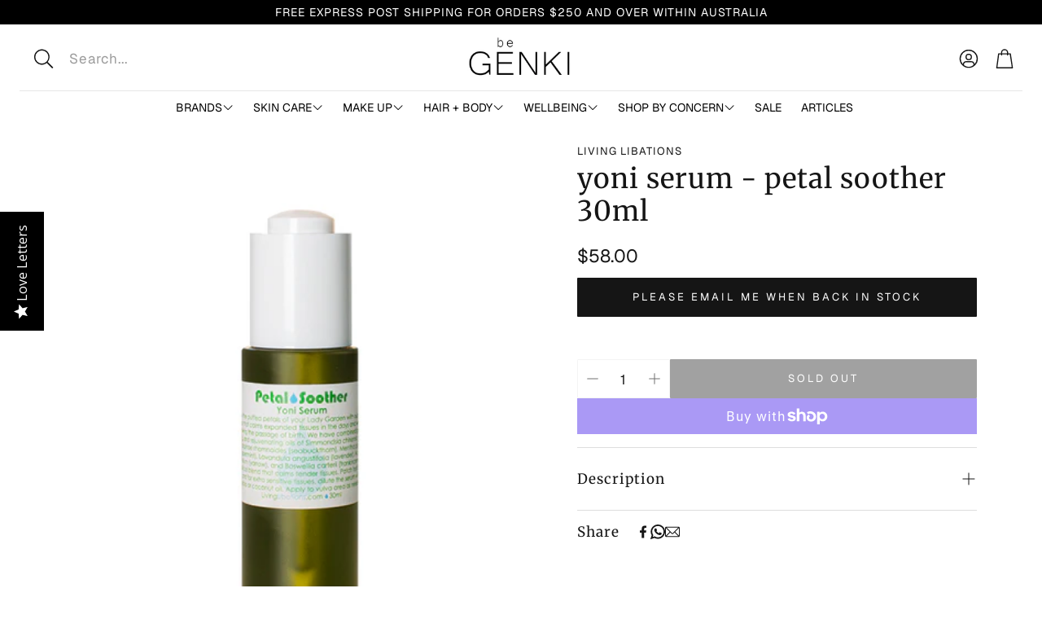

--- FILE ---
content_type: application/javascript; charset=utf-8
request_url: https://cdn-widgetsrepository.yotpo.com/v1/loader/IXVbKVY6mQaAxWy5YpVmLg
body_size: 10478
content:

if (typeof (window) !== 'undefined' && window.performance && window.performance.mark) {
  window.performance.mark('yotpo:loader:loaded');
}
var yotpoWidgetsContainer = yotpoWidgetsContainer || { guids: {} };
(function(){
    var guid = "IXVbKVY6mQaAxWy5YpVmLg";
    var loader = {
        loadDep: function (link, onLoad, strategy) {
            var script = document.createElement('script');
            script.onload = onLoad || function(){};
            script.src = link;
            if (strategy === 'defer') {
                script.defer = true;
            } else if (strategy === 'async') {
                script.async = true;
            }
            script.setAttribute("type", "text/javascript");
            script.setAttribute("charset", "utf-8");
            document.head.appendChild(script);
        },
        config: {
            data: {
                guid: guid
            },
            widgets: {
            
                "717548": {
                    instanceId: "717548",
                    instanceVersionId: "256654766",
                    templateAssetUrl: "https://cdn-widgetsrepository.yotpo.com/widget-assets/widget-customer-preview/app.v0.2.8-6189.js",
                    cssOverrideAssetUrl: "",
                    customizationCssUrl: "",
                    customizations: {
                      "view-background-color": "transparent",
                      "view-primary-color": "#2e4f7c",
                      "view-primary-font": "Nunito Sans@700|https://cdn-widgetsrepository.yotpo.com/web-fonts/css/nunito_sans/v1/nunito_sans_700.css",
                      "view-text-color": "#202020",
                      "welcome-text": "Good morning"
                    },
                    staticContent: {
                      "currency": "AUD",
                      "hideIfMatchingQueryParam": [
                        "oseid"
                      ],
                      "isHidden": true,
                      "platformName": "shopify",
                      "selfExecutable": true,
                      "storeId": "7aRuaVFRchPiZU9VsNq29ZVkeVU5K4QmwdlsNag6",
                      "storeLoginUrl": "http://be-genki-shop.myshopify.com/account/login",
                      "storeRegistrationUrl": "http://be-genki-shop.myshopify.com/account/register",
                      "storeRewardsPageUrl": "http://be-genki-shop.myshopify.com/pages/rewards",
                      "urlMatch": "^(?!.*\\.yotpo\\.com).*$"
                    },
                    className: "CustomerPreview",
                    dependencyGroupId: null
                },
            
                "129519": {
                    instanceId: "129519",
                    instanceVersionId: "318467526",
                    templateAssetUrl: "https://cdn-widgetsrepository.yotpo.com/widget-assets/widget-visual-redemption/app.v0.6.1-4815.js",
                    cssOverrideAssetUrl: "",
                    customizationCssUrl: "",
                    customizations: {
                      "description-color": "#666d8b",
                      "description-font-size": "20",
                      "headline-color": "#011247",
                      "headline-font-size": "36",
                      "layout-background-color": "white",
                      "primary-font-name-and-url": "Montserrat@600|https://fonts.googleapis.com/css?family=Montserrat:600\u0026display=swap",
                      "redemption-1-displayname": "Tile 1",
                      "redemption-1-settings-cost": "0 points",
                      "redemption-1-settings-cost-color": "#666d8b",
                      "redemption-1-settings-cost-font-size": "20",
                      "redemption-1-settings-reward": "$0",
                      "redemption-1-settings-reward-color": "#011247",
                      "redemption-1-settings-reward-font-size": "30",
                      "redemption-2-displayname": "Tile 2",
                      "redemption-2-settings-cost": "0 points",
                      "redemption-2-settings-cost-color": "#666d8b",
                      "redemption-2-settings-cost-font-size": "20",
                      "redemption-2-settings-reward": "$0",
                      "redemption-2-settings-reward-color": "#011247",
                      "redemption-2-settings-reward-font-size": "30",
                      "redemption-3-displayname": "Tile 3",
                      "redemption-3-settings-cost": "0 points",
                      "redemption-3-settings-cost-color": "#666d8b",
                      "redemption-3-settings-cost-font-size": "20",
                      "redemption-3-settings-reward": "$0",
                      "redemption-3-settings-reward-color": "#011247",
                      "redemption-3-settings-reward-font-size": "30",
                      "rule-border-color": "#bccdfe",
                      "rule-color": "#061153",
                      "rule-font-size": "18",
                      "secondary-font-name-and-url": "Nunito Sans@400|https://fonts.googleapis.com/css?family=Nunito+Sans\u0026display=swap",
                      "selected-extensions": [
                        "1",
                        "2",
                        "3"
                      ],
                      "view-layout": "full-layout",
                      "visual-redemption-description": "Redeeming your hard-earned points is easy! Simply apply your points for a discount at checkout!",
                      "visual-redemption-headline": "How to use your points",
                      "visual-redemption-rule": "100 points equals $10.00"
                    },
                    staticContent: {
                      "cssEditorEnabled": "true",
                      "currency": "AUD",
                      "isMultiCurrencyEnabled": false,
                      "platformName": "shopify",
                      "storeId": "7aRuaVFRchPiZU9VsNq29ZVkeVU5K4QmwdlsNag6"
                    },
                    className: "VisualRedemptionWidget",
                    dependencyGroupId: 2
                },
            
                "129518": {
                    instanceId: "129518",
                    instanceVersionId: "345947020",
                    templateAssetUrl: "https://cdn-widgetsrepository.yotpo.com/widget-assets/widget-loyalty-campaigns/app.v0.13.0-4770.js",
                    cssOverrideAssetUrl: "",
                    customizationCssUrl: "",
                    customizations: {
                      "campaign-description-font-color": "#4e5772",
                      "campaign-description-size": "18px",
                      "campaign-item-1059608-background-color": "rgba(255,255,255,1)",
                      "campaign-item-1059608-background-image-color-overlay": "rgba(0, 0, 0, .4)",
                      "campaign-item-1059608-background-type": "color",
                      "campaign-item-1059608-border-color": "rgba(0,0,0,1)",
                      "campaign-item-1059608-description-font-color": "rgba(0,0,0,1)",
                      "campaign-item-1059608-description-font-size": 22,
                      "campaign-item-1059608-exclude_audience_ids": null,
                      "campaign-item-1059608-exclude_audience_names": [],
                      "campaign-item-1059608-hover-view-tile-message": "Earn 500 points when you create an account",
                      "campaign-item-1059608-icon-color": "rgba(0,0,0,1)",
                      "campaign-item-1059608-icon-type": "defaultIcon",
                      "campaign-item-1059608-include_audience_ids": "1",
                      "campaign-item-1059608-include_audience_names": [
                        "All customers"
                      ],
                      "campaign-item-1059608-special-reward-enabled": "false",
                      "campaign-item-1059608-special-reward-headline-background-color": "#E0DBEF",
                      "campaign-item-1059608-special-reward-headline-text": "Just for you!",
                      "campaign-item-1059608-special-reward-headline-title-font-color": "#5344A6",
                      "campaign-item-1059608-special-reward-headline-title-font-size": "16",
                      "campaign-item-1059608-special-reward-tile-border-color": "#8270E7",
                      "campaign-item-1059608-tile-description": "Create an account",
                      "campaign-item-1059608-tile-reward": "500 Points",
                      "campaign-item-1059608-title-font-color": "rgba(0,0,0,1)",
                      "campaign-item-1059608-title-font-size": 28,
                      "campaign-item-1059608-type": "CreateAccountCampaign",
                      "campaign-item-1059610-background-color": "rgba(255,255,255,1)",
                      "campaign-item-1059610-background-image-color-overlay": "rgba(0, 0, 0, .4)",
                      "campaign-item-1059610-background-type": "color",
                      "campaign-item-1059610-border-color": "rgba(0,0,0,1)",
                      "campaign-item-1059610-description-font-color": "rgba(0,0,0,1)",
                      "campaign-item-1059610-description-font-size": 24,
                      "campaign-item-1059610-exclude_audience_ids": null,
                      "campaign-item-1059610-exclude_audience_names": [],
                      "campaign-item-1059610-hover-view-tile-message": "Earn 1 point for every $1.00 you spend in our store",
                      "campaign-item-1059610-icon-color": "rgba(0,0,0,1)",
                      "campaign-item-1059610-icon-type": "defaultIcon",
                      "campaign-item-1059610-include_audience_ids": "1",
                      "campaign-item-1059610-include_audience_names": [
                        "All customers"
                      ],
                      "campaign-item-1059610-special-reward-enabled": "false",
                      "campaign-item-1059610-special-reward-headline-background-color": "#E0DBEF",
                      "campaign-item-1059610-special-reward-headline-text": "Just for you!",
                      "campaign-item-1059610-special-reward-headline-title-font-color": "#5344A6",
                      "campaign-item-1059610-special-reward-headline-title-font-size": "16",
                      "campaign-item-1059610-special-reward-tile-border-color": "#8270E7",
                      "campaign-item-1059610-tile-description": "Make a purchase",
                      "campaign-item-1059610-tile-reward": "Earn 1 point per $1.00 you spend.",
                      "campaign-item-1059610-title-font-color": "rgba(0,0,0,1)",
                      "campaign-item-1059610-title-font-size": 28,
                      "campaign-item-1059610-type": "PointsForPurchasesCampaign",
                      "campaign-title-font-color": "#011247",
                      "campaign-title-size": "27px",
                      "completed-tile-headline": "Completed",
                      "completed-tile-message": "Hooray. You have completed this campaign.",
                      "container-headline": "Ways to earn points",
                      "general-hover-tile-button-color": "#ffffff",
                      "general-hover-tile-button-text-color": "rgba(0,0,0,1)",
                      "general-hover-tile-button-type": "filled_rectangle",
                      "general-hover-tile-color-overlay": "rgba(0,0,0,1)",
                      "general-hover-tile-text-color": "#ffffff",
                      "headline-font-color": "rgba(0,0,0,1)",
                      "headline-font-size": "36px",
                      "logged-out-is-redirect-after-login-to-current-page": "true",
                      "logged-out-message": "Already a member?",
                      "logged-out-sign-in-text": "Log in",
                      "logged-out-sign-up-text": "Sign up",
                      "main-text-font-name-and-url": "Lora@400|https://cdn-widgetsrepository.yotpo.com/web-fonts/css/lora/v1/lora_400.css",
                      "mode-is-page-settings": false,
                      "primary-font-name-and-url": "Lora@400|https://cdn-widgetsrepository.yotpo.com/web-fonts/css/lora/v1/lora_400.css",
                      "secondary-font-name-and-url": "Open Sans@400|https://fonts.googleapis.com/css?family=Open+Sans:400\u0026display=swap",
                      "secondary-text-font-name-and-url": "Open Sans@400|https://fonts.googleapis.com/css?family=Open+Sans:400\u0026display=swap",
                      "selected-audiences": "1",
                      "selected-extensions": [
                        "1059610",
                        "1059608"
                      ],
                      "special-reward-enabled": "false",
                      "special-reward-headline-background-color": "#E0DBEF",
                      "special-reward-headline-text": "Special for you",
                      "special-reward-headline-title-font-color": "#5344A6",
                      "special-reward-headline-title-font-size": "16",
                      "special-reward-tile-border-color": "#8270E7",
                      "tile-border-color": "#848ca3",
                      "tile-spacing-type": "noSpacing",
                      "tiles-background-color": "#f9faff",
                      "time-between-rewards-days": "You're eligible to participate again in *|days|* days.",
                      "time-between-rewards-hours": "You're eligible to participate again in *|hours|* hours."
                    },
                    staticContent: {
                      "companyName": "BE GENKI SHOP",
                      "cssEditorEnabled": "true",
                      "currency": "AUD",
                      "facebookAppId": "1647129615540489",
                      "isMultiCurrencyEnabled": false,
                      "isSegmentationsPickerEnabled": false,
                      "merchantId": "92557",
                      "platformName": "shopify",
                      "storeAccountLoginUrl": "//be-genki-shop.myshopify.com/account/login",
                      "storeAccountRegistrationUrl": "//be-genki-shop.myshopify.com/account/register",
                      "storeId": "7aRuaVFRchPiZU9VsNq29ZVkeVU5K4QmwdlsNag6"
                    },
                    className: "CampaignWidget",
                    dependencyGroupId: 2
                },
            
                "129517": {
                    instanceId: "129517",
                    instanceVersionId: "345947024",
                    templateAssetUrl: "https://cdn-widgetsrepository.yotpo.com/widget-assets/widget-referral-widget/app.v1.8.1-4652.js",
                    cssOverrideAssetUrl: "",
                    customizationCssUrl: "",
                    customizations: {
                      "background-color": "rgba(255,255,255,1)",
                      "background-image-url": "https://cdn-widget-assets.yotpo.com/static_assets/IXVbKVY6mQaAxWy5YpVmLg/images/image_2022_03_11_22_51_18_854",
                      "customer-email-view-button-text": "Next",
                      "customer-email-view-description": "Earn 500 points for every time you refer a friend who spends over $5.00 ",
                      "customer-email-view-header": "Refer a Friend",
                      "customer-email-view-input-placeholder": "Your email address",
                      "customer-email-view-title": "SHARE YOUR LOVE",
                      "customer-name-view-input-placeholder": "Your name",
                      "default-toggle": true,
                      "description-color": "rgba( 55, 51, 48, 1 )",
                      "description-font-size": "22px",
                      "final-view-button-text": "REFER MORE FRIENDS",
                      "final-view-description": "Thank you for making the world a more beautiful place with your sharing, caring and love. ",
                      "final-view-error-description": "We were unable to send the referral link",
                      "final-view-error-text": "GO BACK",
                      "final-view-error-title": "SOMETHING WENT WRONG",
                      "final-view-title": "THANK YOU",
                      "fonts-primary-font-name-and-url": "Lora@400|https://cdn-widgetsrepository.yotpo.com/web-fonts/css/lora/v1/lora_400.css",
                      "fonts-secondary-font-name-and-url": "Open Sans@400|https://fonts.googleapis.com/css?family=Open+Sans:400\u0026display=swap",
                      "header-color": "rgba( 0, 0, 0, 1 )",
                      "header-font-size": "22px",
                      "main-share-option-desktop": "main_share_email",
                      "main-share-option-mobile": "main_share_sms",
                      "mode-is-page-settings": false,
                      "next-button-background-color": "rgba(0,0,0,1)",
                      "next-button-font-size": "22px",
                      "next-button-size": "standard",
                      "next-button-text-color": "rgba(0,0,0,1)",
                      "next-button-type": "rectangular_outline",
                      "primary-font-name-and-url": "Lora@400|https://cdn-widgetsrepository.yotpo.com/web-fonts/css/lora/v1/lora_400.css",
                      "referral-history-completed-points-text": "{{points}} POINTS",
                      "referral-history-completed-status-type": "text",
                      "referral-history-confirmed-status": "COMPLETED",
                      "referral-history-pending-status": "PENDING",
                      "referral-history-redeem-text": "To redeem your points, simply apply your discount at checkout.",
                      "referral-history-sumup-line-points-text": "{{points}} POINTS",
                      "referral-history-sumup-line-text": "Your Rewards",
                      "referral-views-button-text": "Next",
                      "referral-views-copy-link-button-text": "COPY LINK",
                      "referral-views-description": "Gift your friends 10% off their first order and receive $5 (in points) for each successful referral.",
                      "referral-views-email-share-body": "How does a discount off your first order at {{company_name}} sound? Use the link below and once you've shopped, I'll get a reward too.\n{{referral_link}}",
                      "referral-views-email-share-subject": "Discount to a Store You'll Love!",
                      "referral-views-email-share-type": "marketing_email",
                      "referral-views-friends-input-placeholder": "Friend’s email address",
                      "referral-views-header": "Refer a Friend",
                      "referral-views-personal-email-button-text": "SEND VIA MY EMAIL",
                      "referral-views-sms-button-text": "SEND VIA SMS",
                      "referral-views-title": "SHARE YOUR LOVE",
                      "referral-views-whatsapp-button-text": "SEND VIA WHATSAPP",
                      "secondary-font-name-and-url": "Open Sans@400|https://fonts.googleapis.com/css?family=Open+Sans:400\u0026display=swap",
                      "share-allow-copy-link": true,
                      "share-allow-email": true,
                      "share-allow-facebook": true,
                      "share-allow-sms": true,
                      "share-allow-twitter": true,
                      "share-allow-whatsapp": true,
                      "share-facebook-header": "Earn A Discount When You Shop Today!",
                      "share-facebook-image-url": "",
                      "share-icons-color": "black",
                      "share-settings-copyLink": true,
                      "share-settings-default-checkbox": true,
                      "share-settings-default-mobile-checkbox": true,
                      "share-settings-email": true,
                      "share-settings-facebook": true,
                      "share-settings-fbMessenger": true,
                      "share-settings-mobile-copyLink": true,
                      "share-settings-mobile-email": true,
                      "share-settings-mobile-facebook": true,
                      "share-settings-mobile-fbMessenger": true,
                      "share-settings-mobile-sms": true,
                      "share-settings-mobile-twitter": true,
                      "share-settings-mobile-whatsapp": true,
                      "share-settings-twitter": true,
                      "share-settings-whatsapp": true,
                      "share-sms-message": "I love {{company_name}}! Shop through my link to get a reward {{referral_link}}",
                      "share-twitter-message": "These guys are great! Get a discount using my link: ",
                      "share-whatsapp-message": "I love {{company_name}}! Shop through my link to get a reward {{referral_link}}",
                      "tab-size": "medium",
                      "tab-type": "lower_line",
                      "tab-view-primary-tab-text": "Refer a Friend",
                      "tab-view-secondary-tab-text": "Your Referrals",
                      "tile-color": "rgba( 255, 255, 255, 1 )",
                      "title-color": "rgba( 55, 51, 48, 1 )",
                      "title-font-size": "36px",
                      "view-exit-intent-enabled": false,
                      "view-exit-intent-mobile-timeout-ms": 10000,
                      "view-is-popup": "false",
                      "view-layout": "centered",
                      "view-popup-delay-ms": 0,
                      "view-show-popup-on-exit": false,
                      "view-show-referral-history": false,
                      "view-table-rectangular-dark-pending-color": "rgba( 0, 0, 0, 0.6 )",
                      "view-table-rectangular-light-pending-color": "#FFFFFF",
                      "view-table-selected-color": "#558342",
                      "view-table-theme": "dark",
                      "view-table-type": "rectangular",
                      "wadmin-text-and-share-choose-sreen": "step_1"
                    },
                    staticContent: {
                      "companyName": "BE GENKI SHOP",
                      "cssEditorEnabled": "true",
                      "currency": "AUD",
                      "hasPrimaryFontsFeature": true,
                      "isMultiCurrencyEnabled": false,
                      "merchantId": "92557",
                      "migrateTabColorToBackground": true,
                      "platformName": "shopify",
                      "referralHistoryEnabled": true,
                      "referralHost": "http://rwrd.io"
                    },
                    className: "ReferralWidget",
                    dependencyGroupId: 2
                },
            
                "129516": {
                    instanceId: "129516",
                    instanceVersionId: "345947021",
                    templateAssetUrl: "https://cdn-widgetsrepository.yotpo.com/widget-assets/widget-my-rewards/app.v0.3.3-4897.js",
                    cssOverrideAssetUrl: "",
                    customizationCssUrl: "",
                    customizations: {
                      "logged-in-description-color": "rgba(1,18,71,1)",
                      "logged-in-description-font-size": "34",
                      "logged-in-description-text": "You have {{current_point_balance}} Reward Points",
                      "logged-in-headline-color": "#011247",
                      "logged-in-headline-font-size": "36",
                      "logged-in-headline-text": "Hi {{first_name}}!",
                      "logged-in-primary-button-cta-type": "redemptionWidget",
                      "logged-in-primary-button-text": "REDEEM NOW",
                      "logged-in-secondary-button-text": "REWARDS HISTORY",
                      "logged-out-headline-color": "rgba(0,0,0,1)",
                      "logged-out-headline-font-size": "36",
                      "logged-out-headline-text": "How It Works",
                      "logged-out-selected-step-name": "step_3",
                      "mode-is-page-settings": false,
                      "primary-button-background-color": "rgba(1,18,71,1)",
                      "primary-button-text-color": "#ffffff",
                      "primary-button-type": "filled_rectangle",
                      "primary-font-name-and-url": "Lora@400|https://cdn-widgetsrepository.yotpo.com/web-fonts/css/lora/v1/lora_400.css",
                      "reward-step-1-displayname": "Step 1",
                      "reward-step-1-settings-description": "Create an account and\nreceive 500 points.",
                      "reward-step-1-settings-description-color": "rgba(0,0,0,1)",
                      "reward-step-1-settings-description-font-size": "20",
                      "reward-step-1-settings-icon": "default",
                      "reward-step-1-settings-icon-color": "rgba(0,0,0,1)",
                      "reward-step-1-settings-title": "SIGN UP",
                      "reward-step-1-settings-title-color": "rgba(0,0,0,1)",
                      "reward-step-1-settings-title-font-size": "24",
                      "reward-step-2-displayname": "Step 2",
                      "reward-step-2-settings-description": "Earn points every time\nyou shop.",
                      "reward-step-2-settings-description-color": "rgba(0,0,0,1)",
                      "reward-step-2-settings-description-font-size": "20",
                      "reward-step-2-settings-icon": "default",
                      "reward-step-2-settings-icon-color": "rgba(0,0,0,1)",
                      "reward-step-2-settings-title": "EARN POINTS",
                      "reward-step-2-settings-title-color": "rgba(0,0,0,1)",
                      "reward-step-2-settings-title-font-size": "24",
                      "reward-step-3-displayname": "Step 3",
                      "reward-step-3-settings-description": "Redeem points for\nexclusive discounts.",
                      "reward-step-3-settings-description-color": "rgba(0,0,0,1)",
                      "reward-step-3-settings-description-font-size": "20",
                      "reward-step-3-settings-icon": "default",
                      "reward-step-3-settings-icon-color": "rgba(0,0,0,1)",
                      "reward-step-3-settings-title": "REDEEM POINTS",
                      "reward-step-3-settings-title-color": "rgba(0,0,0,1)",
                      "reward-step-3-settings-title-font-size": "24",
                      "rewards-history-approved-text": "Approved",
                      "rewards-history-background-color": "rgba(0,0,0,1)",
                      "rewards-history-balance-display": "points",
                      "rewards-history-headline-color": "rgba(0,0,0,1)",
                      "rewards-history-headline-font-size": "28",
                      "rewards-history-headline-text": "Rewards History",
                      "rewards-history-pending-text": "Pending",
                      "rewards-history-refunded-text": "Refunded",
                      "rewards-history-reversed-text": "Reversed",
                      "rewards-history-table-action-col-text": "Action",
                      "rewards-history-table-date-col-text": "Date",
                      "rewards-history-table-points-col-text": "Points",
                      "rewards-history-table-status-col-text": "Status",
                      "rewards-history-table-store-col-text": "Store",
                      "secondary-button-background-color": "rgba(1,18,71,1)",
                      "secondary-button-text-color": "rgba(1,18,71,1)",
                      "secondary-button-type": "rectangular_outline",
                      "secondary-font-name-and-url": "Open Sans@400|https://fonts.googleapis.com/css?family=Open+Sans:400\u0026display=swap",
                      "view-grid-points-column-color": "rgba(1,18,71,1)",
                      "view-grid-rectangular-background-color": "rgba(219,219,219,1)",
                      "view-grid-type": "rectangular"
                    },
                    staticContent: {
                      "cssEditorEnabled": "true",
                      "currency": "AUD",
                      "isMultiCurrencyEnabled": false,
                      "isMultiStoreMerchant": false,
                      "merchantId": "92557",
                      "platformName": "shopify",
                      "storeId": "7aRuaVFRchPiZU9VsNq29ZVkeVU5K4QmwdlsNag6"
                    },
                    className: "MyRewardsWidget",
                    dependencyGroupId: 2
                },
            
                "129515": {
                    instanceId: "129515",
                    instanceVersionId: "345947022",
                    templateAssetUrl: "https://cdn-widgetsrepository.yotpo.com/widget-assets/widget-coupons-redemption/app.v0.6.2-5198.js",
                    cssOverrideAssetUrl: "",
                    customizationCssUrl: "",
                    customizations: {
                      "confirmation-step-cancel-option": "NO",
                      "confirmation-step-confirm-option": "YES",
                      "confirmation-step-title": "ARE YOU SURE?",
                      "coupon-background-type": "no-background",
                      "coupon-code-copied-message-body": "Thank you for redeeming your points. Please paste the code at checkout.",
                      "coupon-code-copied-message-color": "#707997",
                      "coupon-code-copied-message-title": "COPIED",
                      "coupons-redemption-description": "Redeeming your points is easy! Click Redeem My Points and copy \u0026 paste your code at checkout.",
                      "coupons-redemption-headline": "How to use your points",
                      "coupons-redemption-rule": "1000 points equals $10.00",
                      "description-color": "rgba(0,0,0,1)",
                      "description-font-size": 22,
                      "disabled-outline-button-color": "#929292",
                      "discount-bigger-than-subscription-cost-text": "Your next subscription is lower than the redemption amount",
                      "donate-button-text": "DONATE",
                      "donation-success-message-body": "Thank you for donating ${{donation_amount}} to {{company_name}}",
                      "donation-success-message-color": "#707997",
                      "donation-success-message-title": "SUCCESS",
                      "error-message-color": "#f04860",
                      "error-message-title": "",
                      "headline-color": "#011247",
                      "headline-font-size": "36",
                      "login-button-color": "rgba(0,0,0,1)",
                      "login-button-text": "REDEEM MY POINTS",
                      "login-button-text-color": "white",
                      "login-button-type": "filled_rectangle",
                      "message-font-size": "14",
                      "missing-points-amount-text": "You don't have enough points to redeem",
                      "mode-is-page-settings": false,
                      "next-subscription-headline-text": "NEXT ORDER",
                      "next-subscription-subtitle-text": "{{product_name}} {{next_order_amount}}",
                      "no-subscription-subtitle-text": "No ongoing subscriptions",
                      "point-balance-text": "You have {{current_point_balance}} points",
                      "points-balance-color": "#011247",
                      "points-balance-font-size": "20",
                      "points-balance-number-color": "rgba(0,0,0,1)",
                      "primary-font-name-and-url": "Lora@400|https://cdn-widgetsrepository.yotpo.com/web-fonts/css/lora/v1/lora_400.css",
                      "redeem-button-color": "#556DD8",
                      "redeem-button-text": "REDEEM",
                      "redeem-button-text-color": "white",
                      "redeem-button-type": "filled_rectangle",
                      "redemption-782673-displayname": "$5 off",
                      "redemption-782673-settings-button-color": "#556DD8",
                      "redemption-782673-settings-button-text": "REDEEM",
                      "redemption-782673-settings-button-text-color": "white",
                      "redemption-782673-settings-button-type": "filled_rectangle",
                      "redemption-782673-settings-call-to-action-button-text": "REDEEM",
                      "redemption-782673-settings-cost": "500",
                      "redemption-782673-settings-cost-color": "#666d8b",
                      "redemption-782673-settings-cost-font-size": "20",
                      "redemption-782673-settings-cost-text": "{{points}} POINTS",
                      "redemption-782673-settings-coupon-cost-font-size": "15",
                      "redemption-782673-settings-coupon-reward-font-size": "29",
                      "redemption-782673-settings-discount-amount-cents": "500",
                      "redemption-782673-settings-discount-type": "fixed_amount",
                      "redemption-782673-settings-reward": "$5 off",
                      "redemption-782673-settings-reward-color": "#011247",
                      "redemption-782673-settings-reward-font-size": "30",
                      "redemption-782673-settings-success-message-text": "Discount Applied",
                      "redemption-782674-displayname": "$10 off",
                      "redemption-782674-settings-button-color": "#556DD8",
                      "redemption-782674-settings-button-text": "REDEEM",
                      "redemption-782674-settings-button-text-color": "white",
                      "redemption-782674-settings-button-type": "filled_rectangle",
                      "redemption-782674-settings-call-to-action-button-text": "REDEEM",
                      "redemption-782674-settings-cost": "1000",
                      "redemption-782674-settings-cost-color": "#666d8b",
                      "redemption-782674-settings-cost-font-size": "20",
                      "redemption-782674-settings-cost-text": "{{points}} POINTS",
                      "redemption-782674-settings-coupon-cost-font-size": "15",
                      "redemption-782674-settings-coupon-reward-font-size": "29",
                      "redemption-782674-settings-discount-amount-cents": "1000",
                      "redemption-782674-settings-discount-type": "fixed_amount",
                      "redemption-782674-settings-reward": "$10 off",
                      "redemption-782674-settings-reward-color": "#011247",
                      "redemption-782674-settings-reward-font-size": "30",
                      "redemption-782674-settings-success-message-text": "Discount Applied",
                      "redemption-782675-displayname": "$20 off",
                      "redemption-782675-settings-button-color": "#556DD8",
                      "redemption-782675-settings-button-text": "REDEEM",
                      "redemption-782675-settings-button-text-color": "white",
                      "redemption-782675-settings-button-type": "filled_rectangle",
                      "redemption-782675-settings-call-to-action-button-text": "REDEEM",
                      "redemption-782675-settings-cost": "2000",
                      "redemption-782675-settings-cost-color": "#666d8b",
                      "redemption-782675-settings-cost-font-size": "20",
                      "redemption-782675-settings-cost-text": "{{points}} POINTS",
                      "redemption-782675-settings-coupon-cost-font-size": "15",
                      "redemption-782675-settings-coupon-reward-font-size": "29",
                      "redemption-782675-settings-discount-amount-cents": "2000",
                      "redemption-782675-settings-discount-type": "fixed_amount",
                      "redemption-782675-settings-reward": "$20 off",
                      "redemption-782675-settings-reward-color": "#011247",
                      "redemption-782675-settings-reward-font-size": "30",
                      "redemption-782675-settings-success-message-text": "Discount Applied",
                      "redemption-782676-displayname": "$40 off",
                      "redemption-782676-settings-button-color": "#556DD8",
                      "redemption-782676-settings-button-text": "REDEEM",
                      "redemption-782676-settings-button-text-color": "white",
                      "redemption-782676-settings-button-type": "filled_rectangle",
                      "redemption-782676-settings-call-to-action-button-text": "REDEEM",
                      "redemption-782676-settings-cost": "4000",
                      "redemption-782676-settings-cost-color": "#666d8b",
                      "redemption-782676-settings-cost-font-size": "20",
                      "redemption-782676-settings-cost-text": "{{points}} POINTS",
                      "redemption-782676-settings-coupon-cost-font-size": "15",
                      "redemption-782676-settings-coupon-reward-font-size": "29",
                      "redemption-782676-settings-discount-amount-cents": "4000",
                      "redemption-782676-settings-discount-type": "fixed_amount",
                      "redemption-782676-settings-reward": "$40 off",
                      "redemption-782676-settings-reward-color": "#011247",
                      "redemption-782676-settings-reward-font-size": "30",
                      "redemption-782676-settings-success-message-text": "Discount Applied",
                      "rule-border-color": "rgba(0,0,0,1)",
                      "rule-color": "rgba(0,0,0,1)",
                      "rule-font-size": 22,
                      "secondary-font-name-and-url": "Open Sans@400|https://fonts.googleapis.com/css?family=Open+Sans:400\u0026display=swap",
                      "selected-extensions": [
                        "782676",
                        "782675",
                        "782674",
                        "782673"
                      ],
                      "selected-redemptions-modes": "regular",
                      "subscription-coupon-applied-message-body": "The discount was applied to your upcoming subscription order. You’ll be able to get another discount once the next order is processed.",
                      "subscription-coupon-applied-message-color": "#707997",
                      "subscription-coupon-applied-message-title": "",
                      "subscription-divider-color": "#c2cdf4",
                      "subscription-headline-color": "#666d8b",
                      "subscription-headline-font-size": "14",
                      "subscription-points-headline-text": "YOUR POINT BALANCE",
                      "subscription-points-subtitle-text": "{{current_point_balance}} Points",
                      "subscription-redemptions-description": "Choose a discount option that will automatically apply to your next subscription order.",
                      "subscription-redemptions-headline": "Redeem for Subscription Discount",
                      "subscription-subtitle-color": "#768cdc",
                      "subscription-subtitle-font-size": "20",
                      "view-layout": "full-layout"
                    },
                    staticContent: {
                      "cssEditorEnabled": "true",
                      "currency": "AUD",
                      "isMultiCurrencyEnabled": false,
                      "merchantId": "92557",
                      "platformName": "shopify",
                      "storeId": "7aRuaVFRchPiZU9VsNq29ZVkeVU5K4QmwdlsNag6",
                      "storeLoginUrl": "/account/login",
                      "subunitsPerUnit": 100
                    },
                    className: "CouponsRedemptionWidget",
                    dependencyGroupId: 2
                },
            
                "129514": {
                    instanceId: "129514",
                    instanceVersionId: "345947023",
                    templateAssetUrl: "https://cdn-widgetsrepository.yotpo.com/widget-assets/widget-hero-section/app.v0.2.1-4807.js",
                    cssOverrideAssetUrl: "",
                    customizationCssUrl: "",
                    customizations: {
                      "background-image-url": "https://cdn-widget-assets.yotpo.com/static_assets/IXVbKVY6mQaAxWy5YpVmLg/images/image_2022_03_11_06_02_59_817",
                      "description-color": "rgba(255,255,255,1)",
                      "description-font-size": 24,
                      "description-text-logged-in": "As a member you'll earn points \u0026 exclusive rewards every time you shop.",
                      "description-text-logged-out": "Become a member and earn points \u0026 exclusive rewards every time you shop.",
                      "headline-color": "rgba(255,255,255,1)",
                      "headline-font-size": "40",
                      "headline-text-logged-in": "Welcome ",
                      "headline-text-logged-out": "Your Rewards",
                      "login-button-color": "rgba(255,255,255,1)",
                      "login-button-text": "LOGIN",
                      "login-button-text-color": "rgba(0,0,0,1)",
                      "login-button-type": "rounded_filled_rectangle",
                      "mobile-background-image-url": "https://cdn-widget-assets.yotpo.com/static_assets/IXVbKVY6mQaAxWy5YpVmLg/images/image_2022_03_11_06_03_13_168",
                      "mode-is-page-settings": false,
                      "primary-font-name-and-url": "Lora@400|https://cdn-widgetsrepository.yotpo.com/web-fonts/css/lora/v1/lora_400.css",
                      "register-button-color": "rgba(255,255,255,1)",
                      "register-button-text": "JOIN NOW",
                      "register-button-text-color": "rgba(0,0,0,1)",
                      "register-button-type": "filled_rectangle",
                      "secondary-font-name-and-url": "Open Sans@400|https://fonts.googleapis.com/css?family=Open+Sans:400\u0026display=swap",
                      "view-layout": "left-layout"
                    },
                    staticContent: {
                      "cssEditorEnabled": "true",
                      "merchantId": "92557",
                      "platformName": "shopify",
                      "storeId": "7aRuaVFRchPiZU9VsNq29ZVkeVU5K4QmwdlsNag6",
                      "storeLoginUrl": "//be-genki-shop.myshopify.com/account/login",
                      "storeRegistrationUrl": "//be-genki-shop.myshopify.com/account/register"
                    },
                    className: "HeroSectionWidget",
                    dependencyGroupId: 2
                },
            
                "129513": {
                    instanceId: "129513",
                    instanceVersionId: "484080168",
                    templateAssetUrl: "https://cdn-widgetsrepository.yotpo.com/widget-assets/widget-loyalty-page/app.v0.7.3-22.js",
                    cssOverrideAssetUrl: "",
                    customizationCssUrl: "",
                    customizations: {
                      "headline-color": "#0a0f5f",
                      "headline-font-size": "40",
                      "page-background-color": "",
                      "primary-font-name-and-url": "Lora@400|https://cdn-widgetsrepository.yotpo.com/web-fonts/css/lora/v1/lora_400.css",
                      "reward-opt-in-join-now-button-label": "Complete program signup",
                      "rewards-disclaimer-text": "I agree to the program’s [terms](http://example.net/terms) and [privacy policy](http://example.net/privacy-policy)",
                      "rewards-disclaimer-text-color": "#00000",
                      "rewards-disclaimer-text-size": "12px",
                      "rewards-disclaimer-type": "no-disclaimer",
                      "secondary-font-name-and-url": "Open Sans@400|https://fonts.googleapis.com/css?family=Open+Sans:400\u0026display=swap",
                      "selected-widgets-ids": [
                        "129514",
                        "129516",
                        "129518",
                        "129515",
                        "129517"
                      ],
                      "widget-129514-type": "HeroSectionWidget",
                      "widget-129515-type": "CouponsRedemptionWidget",
                      "widget-129516-type": "MyRewardsWidget",
                      "widget-129517-type": "ReferralWidget",
                      "widget-129518-type": "CampaignWidget"
                    },
                    staticContent: {
                      "platformName": "shopify",
                      "storeId": "7aRuaVFRchPiZU9VsNq29ZVkeVU5K4QmwdlsNag6"
                    },
                    className: "LoyaltyPageWidget",
                    dependencyGroupId: null
                },
            
                "87255": {
                    instanceId: "87255",
                    instanceVersionId: "484077765",
                    templateAssetUrl: "https://cdn-widgetsrepository.yotpo.com/widget-assets/widget-referred-friend/app.v0.7.7-21.js",
                    cssOverrideAssetUrl: "",
                    customizationCssUrl: "",
                    customizations: {
                      "background-color": "rgba(0, 0, 0, 0.7)",
                      "background-image-url": "https://cdn-widget-assets.yotpo.com/static_assets/IXVbKVY6mQaAxWy5YpVmLg/images/image_2021_12_02_02_23_18_242",
                      "background-image-url-mobile": "https://cdn-widget-assets.yotpo.com/static_assets/IXVbKVY6mQaAxWy5YpVmLg/images/image_2021_12_02_02_24_13_774",
                      "copy-code-copied-text": "COPIED",
                      "copy-code-icon-color": "#bfbfbf",
                      "coupon-background-color": "#fafbfc",
                      "description-color": "#3e3a36",
                      "description-font-size": "18px",
                      "description-text": "Use this code at checkout:",
                      "email-activation": "true",
                      "email-capture-description-color": "#3e3a36",
                      "email-capture-description-font-size": "18px",
                      "email-capture-description-text": "Please enter your email to receive the referral code:",
                      "email-capture-title-color": "#47423e",
                      "email-capture-title-font-size": "26px",
                      "email-capture-title-text": "HELLO! YOU'VE RECEIVED A DISCOUNT ON YOUR FIRST PURCHASE AT BE GENKI.",
                      "error-already-used-coupon-text": "Looks like you’ve already used this offer",
                      "error-general-failure-text": "Oops! Looks like something went wrong generating your coupon code. Please refresh page to try again.",
                      "error-link-color": "#0042E4",
                      "error-message-invalid-email": "Please fill in a valid email address",
                      "error-message-invalid-email-text-color": "#f04860",
                      "error-message-text-color": "#f04860",
                      "error-not-eligible-coupon-text": "Looks like you’re not eligible to use this offer.",
                      "error-safari-hide-ip-text": "To get the discount code you’ll need to turn off the \"Hide IP address\" option in your Safari privacy settings, then click the referral link again.",
                      "next-button-background-color": "rgba(0,0,6,1)",
                      "next-button-text": "NEXT",
                      "next-button-text-color": "#ffffff",
                      "next-button-type": "filled_rectangle",
                      "popup-background-color": "#ffffff",
                      "primary-font-name-and-url": "Open Sans",
                      "secondary-font-name-and-url": "Nunito Sans@400| https://fonts.googleapis.com/css?family=Nunito+Sans:400\u0026display=swap",
                      "start-button-background-color": "#000000",
                      "start-button-text": "Start Shopping",
                      "start-button-text-color": "#ffffff",
                      "start-button-type": "filled_rectangle",
                      "text-design-choose-screen": "email_capture_display",
                      "title-color": "#47423e",
                      "title-font-size": "26px",
                      "title-text": "HEY, FRIEND! YOU'VE GOT A DISCOUNT ON YOUR FIRST PURCHASE."
                    },
                    staticContent: {
                      "currency": "AUD",
                      "forceEmailCapture": "false",
                      "isMultiCurrencyEnabled": false,
                      "merchantId": "92557",
                      "platformName": "shopify",
                      "selfExecutable": true,
                      "shouldShowInfoMessage": false,
                      "urlMatch": "https?://(?!yap.yotpo.com).*sref_id=.*"
                    },
                    className: "ReferredFriendWidget",
                    dependencyGroupId: null
                },
            
            },
            guidStaticContent: {},
            dependencyGroups: {
                      "2": [
                        "https://cdn-widget-assets.yotpo.com/widget-vue-core/app.v0.1.0-2295.js"
                      ]
                    }
        },
        initializer: "https://cdn-widgetsrepository.yotpo.com/widget-assets/widgets-initializer/app.v0.9.8-7487.js",
        analytics: "https://cdn-widgetsrepository.yotpo.com/widget-assets/yotpo-pixel/2025-12-31_09-59-10/bundle.js"
    }
    
    
    const initWidgets = function (config, initializeWidgets = true) {
        const widgetInitializer = yotpoWidgetsContainer['yotpo_widget_initializer'](config);
        return widgetInitializer.initWidgets(initializeWidgets);
    };
    const initWidget = function (config, instanceId, widgetPlaceHolder) {
        const widgetInitializer = yotpoWidgetsContainer['yotpo_widget_initializer'](config);
        if (widgetInitializer.initWidget) {
            return widgetInitializer.initWidget(instanceId, widgetPlaceHolder);
        }
        console.error("initWidget is not supported widgetInitializer");
    };
    const onInitializerLoad = function (config) {
        const prevInitWidgets = yotpoWidgetsContainer.initWidgets;
        yotpoWidgetsContainer.initWidgets = function (initializeWidgets = true) {
            if (prevInitWidgets) {
                if (typeof Promise !== 'undefined' && Promise.all) {
                    return Promise.all([prevInitWidgets(initializeWidgets), initWidgets(config, initializeWidgets)]);
                }
                console.warn('[deprecated] promise is not supported in initWidgets');
                prevInitWidgets(initializeWidgets);
            }
            return initWidgets(config, initializeWidgets);
        }
        const prevInitWidget = yotpoWidgetsContainer.initWidget;
        yotpoWidgetsContainer.initWidget = function (instanceId, widgetPlaceHolder) {
            if (prevInitWidget) {
              prevInitWidget(instanceId, widgetPlaceHolder)
            }
            return initWidget(config, instanceId, widgetPlaceHolder);
        }
        const guidWidgetContainer = getGuidWidgetsContainer();
        guidWidgetContainer.initWidgets = function () {
            return initWidgets(config);
        }
        guidWidgetContainer.initWidgets();
    };
    function getGuidWidgetsContainer () {
        if (!yotpoWidgetsContainer.guids) {
            yotpoWidgetsContainer.guids = {};
        }
        if (!yotpoWidgetsContainer.guids[guid]) {
            yotpoWidgetsContainer.guids[guid] = {};
        }
        return yotpoWidgetsContainer.guids[guid];
    }

    

    const guidWidgetContainer = getGuidWidgetsContainer();
    guidWidgetContainer.config = loader.config;
    if (!guidWidgetContainer.yotpo_widget_scripts_loaded) {
        guidWidgetContainer.yotpo_widget_scripts_loaded = true;
        guidWidgetContainer.onInitializerLoad = function () { onInitializerLoad(loader.config) };
        
        
        loader.loadDep(loader.analytics, function () {}, 'defer');
        
        
        
        loader.loadDep(loader.initializer, function () { guidWidgetContainer.onInitializerLoad() }, 'async');
        
    }
})()


